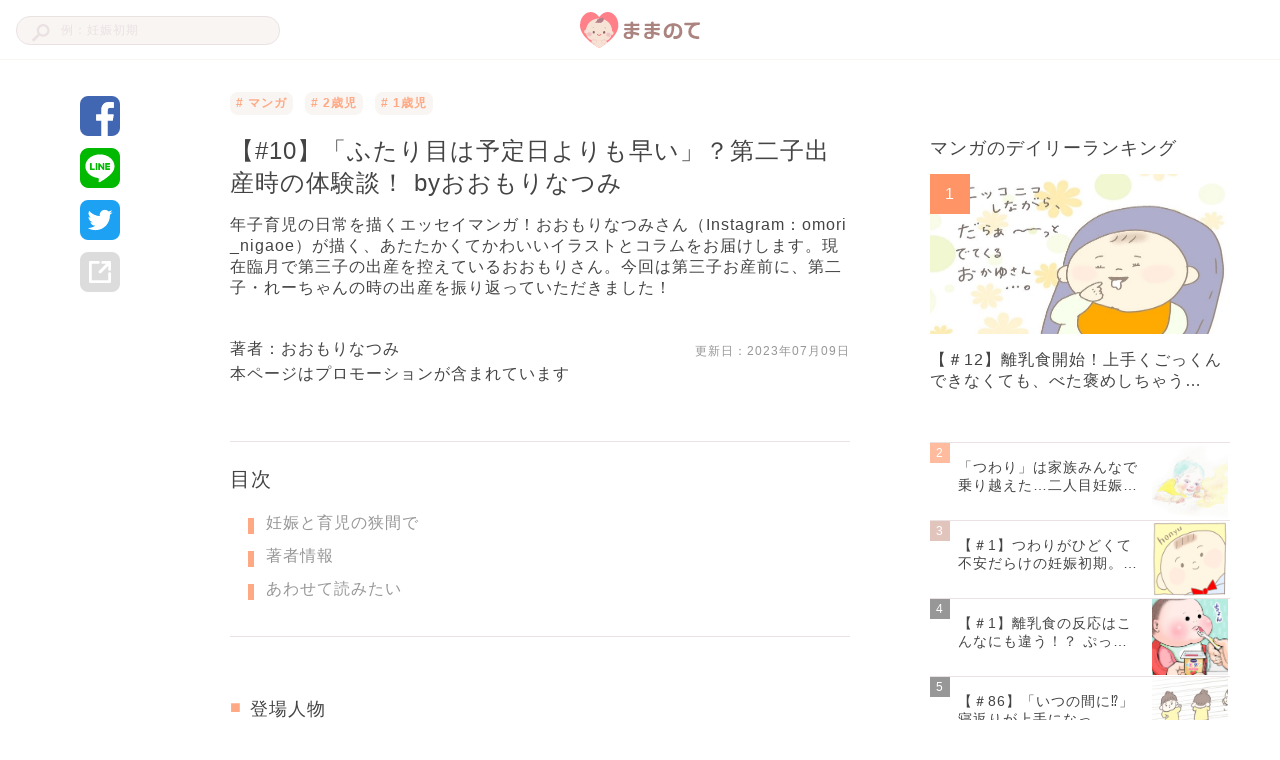

--- FILE ---
content_type: text/html; charset=utf-8
request_url: https://mamanoko.jp/articles/31669
body_size: 14357
content:
<!DOCTYPE html><html lang="ja"><head prefix="og: http://ogp.me/ns# fb: http://ogp.me/ns/fb#"><meta charset="UTF-8" http-equiv="content-type" /><meta content="width=device-width, initial-scale=1.0, user-scalable=no" name="viewport" /><meta content="IE=edge" http-equiv="X-UA-Compatible" /><meta content="telephone=no" name="format-detection" /><meta content="974087779286723" property="fb:app_id" /><meta content="#ffa984" name="theme-color" /><meta content="#ffa984" name="msapplication-TileColor" /><meta content="on" http-equiv="x-dns-prefetch-control" /><link href="//cdn.mamanoko.jp" rel="dns-prefetch" /><link href="//pagead2.googlesyndication.com" rel="dns-prefetch" /><link href="//www.google-analytics.com" rel="dns-prefetch" /><link href="//www.googletagmanager.com" rel="dns-prefetch" /><link href="//googleads.g.doubleclick.net" rel="dns-prefetch" /><link href="//cdn.ampproject.org" rel="dns-prefetch" /><link href="//www.googletagservices.com" rel="dns-prefetch" /><link href="//securepubads.g.doubleclick.net" rel="dns-prefetch" /><link href="//tpc.googlesyndication.com" rel="dns-prefetch" /><link href="//connect.facebook.net" rel="dns-prefetch" /><link href="//www.facebook.com" rel="dns-prefetch" /><link href="//cdn.mamanoko.jp" rel="preconnect" /><link href="//fonts.gstatic.com" rel="preconnect" /><title>【#10】「ふたり目は予定日よりも早い」？第二子出産時の体験談！ byおおもりなつみ | ままのて</title>
<meta name="description" content="年子育児の日常を描くエッセイマンガ！おおもりなつみさん（Instagram：omori_nigaoe）が描く、あたたかくてかわいいイラストとコラムをお届けします。現在臨月で第三子の出産を控えているおおもりさん。今回は第三子お産前に、第二子・れーちゃんの時の出産を振り返っていただきました！">
<link rel="canonical" href="https://mamanoko.jp/articles/31669">
<meta property="og:description" content="年子育児の日常を描くエッセイマンガ！おおもりなつみさん（Instagram：omori_nigaoe）が描く、あたたかくてかわいいイラストとコラムをお届けします。現在臨月で第三子の出産を控えているおおもりさん。今回は第三子お産前に、第二子・れーちゃんの時の出産を振り返っていただきました！">
<meta property="og:image" content="https://cdn.mamanoko.jp/attachments2/c189ebc8b6e73e996a54b0017622e6d1f1b80578/store/7a27d1dd7a636d2071404f332274546071b0bd20344fd599cfb4e2bbe10e/image.png">
<meta property="og:locale" content="ja_JP">
<meta property="og:site_name" content="ままのて">
<meta property="og:title" content="【#10】「ふたり目は予定日よりも早い」？第二子出産時の体験談！ byおおもりなつみ | ままのて">
<meta property="og:type" content="article">
<meta property="og:url" content="https://mamanoko.jp/articles/31669">
<meta name="twitter:card" content="summary_large_image">
<meta name="twitter:description" content="年子育児の日常を描くエッセイマンガ！おおもりなつみさん（Instagram：omori_nigaoe）が描く、あたたかくてかわいいイラストとコラムをお届けします。現在臨月で第三子の出産を控えているおおもりさん。今回は第三子お産前に、第二子・れーちゃんの時の出産を振り返っていただきました！">
<meta name="twitter:image" content="https://cdn.mamanoko.jp/attachments2/c189ebc8b6e73e996a54b0017622e6d1f1b80578/store/7a27d1dd7a636d2071404f332274546071b0bd20344fd599cfb4e2bbe10e/image.png">
<meta name="twitter:site" content="@mamanokojp">
<meta name="twitter:title" content="【#10】「ふたり目は予定日よりも早い」？第二子出産時の体験談！ byおおもりなつみ | ままのて">
<meta name="apple-mobile-web-app-title" content="ままのて"><meta name="csrf-param" content="authenticity_token" />
<meta name="csrf-token" content="oMqAOQEeEa0492VUjvuIkfeahBJ1XVVl46L5qgEC_cMeQ7CytfEMOIa1dhwFvMBgVu0g4f2r79yGQuopL3PYZA" /><link rel="stylesheet" href="https://cdn.mamanoko.jp/assets/stylesheets/application-new-f81af464f229b6446be2.css" media="all" /><link rel="icon" type="image/x-icon" href="https://cdn.mamanoko.jp/assets/images/favicon.ico" /><link rel="apple-touch-icon-precomposed" type="image/png" href="https://cdn.mamanoko.jp/assets/images/apple-touch-icon-precomposed.png" /><link rel="apple-touch-icon" type="image/png" href="https://cdn.mamanoko.jp/assets/images/apple-touch-icon-180x180.png" sizes="180x180" /><link rel="icon" type="image/png" href="https://cdn.mamanoko.jp/assets/images/android-chrome-192x192.png" sizes="192x192" /><link href="/site.webmanifest" rel="manifest" /><script>var googletag = googletag || {};
googletag.cmd = googletag.cmd || [];
(function() {
  var gads = document.createElement('script');
  gads.async = true;
  gads.type = 'text/javascript';
  var useSSL = 'https:' == document.location.protocol;
  gads.src = (useSSL ? 'https:' : 'http:') +
    '//securepubads.g.doubleclick.net/tag/js/gpt.js';
  var node = document.getElementsByTagName('script')[0];
  node.parentNode.insertBefore(gads, node);
})();</script><script>googletag.cmd.push(function() {
  googletag.defineSlot('/96377399/p_300x250_right1st', [300, 250], 'div-gpt-ad-1476457129143-0').addService(googletag.pubads());
  googletag.defineSlot('/96377399/pc_articles_right2nd_300x250', [300, 250], 'div-gpt-ad-1476457129143-1').addService(googletag.pubads());
  googletag.defineSlot('/96377399/pc_articles_middle1st_640x110', [640, 110], 'div-gpt-ad-1476457129143-2').addService(googletag.pubads());
  googletag.defineSlot('/96377399/pc_articles_middle2nd_640x110', [640, 110], 'div-gpt-ad-1476457129143-3').addService(googletag.pubads());
  googletag.defineSlot('/96377399/p_350x250_kijileft', [300, 250], 'div-gpt-ad-1476457129143-4').addService(googletag.pubads());
  googletag.defineSlot('/96377399/p_300x250_kijiright', [300, 250], 'div-gpt-ad-1476457129143-5').addService(googletag.pubads());
  googletag.pubads().collapseEmptyDivs(true);
  googletag.pubads().enableSingleRequest();
  googletag.enableServices();
});</script><script>(function(p,r,o,j,e,c,t,g){
p['_'+t]={};g=r.createElement('script');g.src='https://www.googletagmanager.com/gtm.js?id=GTM-'+t;r[o].prepend(g);
g=r.createElement('style');g.innerText='.'+e+t+'{visibility:hidden!important}';r[o].prepend(g);
r[o][j].add(e+t);setTimeout(function(){if(r[o][j].contains(e+t)){r[o][j].remove(e+t);p['_'+t]=0}},c)
})(window,document,'documentElement','classList','loading',2000,'NTJ84SBS')</script></head><body class="desktop articles_controller show_action"><header class="l-header c-header"><div class="l-header_wrapper"><form class="c-header_search_form" action="/search/articles" accept-charset="UTF-8" method="get"><input type="text" name="q" id="q" placeholder="例：妊娠初期" /><img src="[data-uri]" width="18" height="18" data-original="https://cdn.mamanoko.jp/assets/images/search.svg"></form><a class="c-header_logo" href="/"><img alt="ままのて" src="[data-uri]" width="120" height="40" data-original="https://cdn.mamanoko.jp/assets/images/mamanote-logo.svg"></a><div class="c-header_menu"></div></div></header><div class="l-content_wrapper" data-article-id="31669" data-revision-id="64958" id="article"><aside class="l-content_sidemenu-left p-articleSidemenu"><div class="c-socialButtons-vertical p-articleSocialButtons"><a target="_blank" class="c-socialButtons_button" rel="noopener" href="https://www.facebook.com/dialog/share?app_id=974087779286723&amp;display=popup&amp;href=https%3A%2F%2Fmamanoko.jp%2Farticles%2F31669&amp;redirect_uri=https%3A%2F%2Fmamanoko.jp%2F"><img alt="facebookでシェア" src="[data-uri]" width="40" height="40" data-original="https://cdn.mamanoko.jp/assets/images/social/facebook.svg"></a><a target="_blank" class="c-socialButtons_button" rel="noopener" href="https://social-plugins.line.me/lineit/share?url=https%3A%2F%2Fmamanoko.jp%2Farticles%2F31669"><img alt="LINEでシェア" src="[data-uri]" width="40" height="40" data-original="https://cdn.mamanoko.jp/assets/images/social/line.svg"></a><a target="_blank" class="c-socialButtons_button" rel="noopener" href="https://twitter.com/intent/tweet?text=%E3%80%90%2310%E3%80%91%E3%80%8C%E3%81%B5%E3%81%9F%E3%82%8A%E7%9B%AE%E3%81%AF%E4%BA%88%E5%AE%9A%E6%97%A5%E3%82%88%E3%82%8A%E3%82%82%E6%97%A9%E3%81%84%E3%80%8D%EF%BC%9F%E7%AC%AC%E4%BA%8C%E5%AD%90%E5%87%BA%E7%94%A3%E6%99%82%E3%81%AE%E4%BD%93%E9%A8%93%E8%AB%87%EF%BC%81+by%E3%81%8A%E3%81%8A%E3%82%82%E3%82%8A%E3%81%AA%E3%81%A4%E3%81%BF+%7C+%E3%81%BE%E3%81%BE%E3%81%AE%E3%81%A6&amp;url=https%3A%2F%2Fmamanoko.jp%2Farticles%2F31669&amp;hashtags=ままのて"><img alt="twitterでシェア" src="[data-uri]" width="40" height="40" data-original="https://cdn.mamanoko.jp/assets/images/social/twitter.svg"></a><a id="js-share-article" class="c-socialButtons_button" href="javascript:void(0)"><img alt="その他の方法でシェア" src="[data-uri]" width="40" height="40" data-original="https://cdn.mamanoko.jp/assets/images/social/link.svg"></a></div></aside><main class="l-content_main"><article><header class="p-articleHeader"><ul class="p-articleHeader_categories"><li class="p-articleHeader_category"><a class="u-link" href="/categories/manga"># マンガ</a></li><li class="p-articleHeader_category"><a class="u-link" href="/categories/2nd"># 2歳児</a></li><li class="p-articleHeader_category"><a class="u-link" href="/categories/1st"># 1歳児</a></li></ul><h1 class="p-articleHeader_title">【#10】「ふたり目は予定日よりも早い」？第二子出産時の体験談！ byおおもりなつみ</h1><p class="p-articleHeader_description">年子育児の日常を描くエッセイマンガ！おおもりなつみさん（Instagram：omori_nigaoe）が描く、あたたかくてかわいいイラストとコラムをお届けします。現在臨月で第三子の出産を控えているおおもりさん。今回は第三子お産前に、第二子・れーちゃんの時の出産を振り返っていただきました！</p><div class="p-articleHeader_footer"><a class="u-link p-articleHeader_author" href="/users/4a1180">著者：おおもりなつみ</a><span class="p-articleHeader_updateDate">更新日：<time datetime="2023-07-09 00:00:00 +0900">2023年07月09日</time></span></div><div class="p-articleHeader_supplement"></div><p class="p-articleHeader_promotionNotice">本ページはプロモーションが含まれています</p></header><div class="c-banner"><div id="div-gpt-ad-1476457129143-2" style="height:110px; width:640px; margin:0 auto;"><script>googletag.cmd.push(function() { googletag.display("div-gpt-ad-1476457129143-2"); });</script></div></div><section class="c-tableOfContents"><h2 class="c-tableOfContents_header">目次</h2><ol class="c-tableOfContents_list"><li class="c-tableOfContents_item"><a class="u-link-decoration" href="#3739285">妊娠と育児の狭間で</a></li><li class="c-tableOfContents_item"><a class="u-link-decoration" href="#3739313">著者情報</a></li><li class="c-tableOfContents_item"><a class="u-link-decoration" href="#3739316">あわせて読みたい</a></li></ol></section><section class="p-articleItems"><div class="c-articles_items_heading"><h3 class="c-articles_items_heading_subheading">登場人物</h3></div><div class="c-articles_items_text"><p>ママ/なつみ:とにかく面倒くさがり屋のB型<br>パパ/ゆたか:女子力高い雑学王な子煩悩がすぎるパパ<br>さっちゃん:2017年7月生まれ。お歌大好き元気で明るい気分屋さん<br>れーちゃん:2018年11月生まれ。お姉ちゃん大好きパパっ子。お姉ちゃんに冷たくされると大泣きなちょっと大袈裟さん</p></div><div class="c-articles_items_heading"><div class="c-articles_items_heading_anchor" id="3739285"></div><h2 class="c-articles_items_heading_heading">妊娠と育児の狭間で</h2></div><div class="c-articles_items_text"><p>2歳と1歳の年子姉妹を育てているアラサーママです。いよいよ出産！ちょっとした身体の変化にドキドキする毎日です。<br><br>今回はれーちゃん（第二子）出産時のエピソードをお届けします。</p></div><div class="c-articles_items_image"><img class="c-articles_items_image_image js-article-item-image" style="max-width: 620px;" src="[data-uri]" data-original="https://cdn.mamanoko.jp/attachments2/d50025c54fe05fbb87ed54cb06e60f972960df19/store/8e8aca4bbdb7ac0e9a9814b4c4e91f4ce026e164dbc02d51e3aa2fe1418b/image.png"></div><div class="c-articles_items_text"><p>れーちゃんを妊娠し、出産が近付くにつれて、「下の子を産むときに、上の子の対応はどうしたらいいんだろう？」という疑問を持つようになりました。<br><br>臨月のころから、赤ちゃん返りが始まったさっちゃん。何をするにも「ママ！ママ！」後追いも激しく、無事に下の子を産むことができるのか、全く想像できませんでした。</p></div><div class="c-articles_items_image"><img class="c-articles_items_image_image js-article-item-image" style="max-width: 620px;" src="[data-uri]" data-original="https://cdn.mamanoko.jp/attachments2/3652d702f01d3fb93457173a8062515c3a496ddb/store/eca1ac84fbf49be2d9ad3f336e5b1b83164754740414f45ab756ac0a3d6b/image.png"></div><div class="c-articles_items_text"><p>さっちゃんを出産したときは39週で前駆陣痛の後、破水があり、出産まで4時間の安産でした。<br><br>「ふたり目も同じくらいの週数かなぁ」と考えていましたが、実際は予定日を過ぎても陣痛は来ず。お腹の中の居心地がよかったのでしょうか。わたしとしては精神的にも体力的にもいっぱいだったので「早く出ておいで！」と毎日お腹の中のれーちゃんに語りかけていました。</p></div><div class="c-articles_items_text"><p>何よりも心配だったのは、陣痛や破水がさっちゃんとふたりきりのときに始まってしまうことでした。自分のことで精一杯になってしまいそうで、さっちゃんを気にかけてあげられるかわからず不安な気持ちを抱えていました。</p></div><div class="c-articles_items_image"><img class="c-articles_items_image_image js-article-item-image" style="max-width: 620px;" src="[data-uri]" data-original="https://cdn.mamanoko.jp/attachments2/20c1590edcf06677af9736dddb5d65987d12edae/store/94da7af794072816c9932a5a2c7a6a9e6c28defcf8e90a0d5c60592649f9/image.png"></div><div class="c-articles_items_text"><p>しかし、幸運なことに陣痛の始まりは、パパが家にいる夜中のことでした。腹痛で目が覚め、トイレに行くとおしるしが。それから様子をみていると陣痛の間隔が5分ほどになってきました。<br>実家の母を呼び、寝ているさっちゃんの子守をお願いしました。</p></div><div class="c-articles_items_image"><img class="c-articles_items_image_image js-article-item-image" style="max-width: 620px;" src="[data-uri]" data-original="https://cdn.mamanoko.jp/attachments2/06fb4bc3a69dea9067f9af3ae792d12bc11306e9/store/df53c5e9dfa98c76b052fc71a2cd4cb9c09eaf9ac0f0807136fe8414d7b9/image.png"></div><div class="c-articles_items_text"><p>産院に連絡すると、「家で1時間ほど様子を見てください」とのことでしたが、痛がるわたしを見て夫が「産院の駐車場に移動しておこう」と判断しました。これが英断！<br><br>産院に着くと痛みは増しており、急遽内診してもらうと子宮口が8センチも開いていたのです。「1時間後には生まれるよ！」と助産師さんに言われ、バタバタと出産準備が始まりました。</p></div><div class="c-articles_items_text"><p>さっちゃんが目を覚ましてママもパパもいなかったら不安になるんじゃないか、ますます泣いてしまうんじゃないかとヒヤヒヤしながら陣痛に耐えました。そして助産師さんの予想通り1時間後に無事出産。夜中に腹痛を感じてから3時間のスピード出産でした。</p></div><div class="c-articles_items_image"><img class="c-articles_items_image_image js-article-item-image" style="max-width: 620px;" src="[data-uri]" data-original="https://cdn.mamanoko.jp/attachments2/fdc082080243c130cf70f5dd349d256ed090bca1/store/e0fd908adae0e20fd079cf4effea9c486841e8291ebc32255f998b760577/image.png"></div><div class="c-articles_items_text"><p>実母に連絡を取ると、「その間、さっちゃん爆睡だったよ～」とのこと。わたしはさっちゃんの夜泣きが心配でたまらなかったので、お産がスムーズだったことに安堵したのを今でも覚えています。</p></div><div class="c-articles_items_text"><p>今回はどんなお産になるか、ドキドキ・ハラハラしていますが、冷静に対応したいと思います。次回の連載が、出産報告になるかも…？！</p></div><div class="c-banner-group"><!--PC_articles#show_mc-middle-left_300x250--><div class="c-banner"><ins class="adsbygoogle c-banner-adsbygoogle" data-ad-client="ca-pub-7644193812207511" data-ad-slot="7507629244" style="display:inline-block;width:300px;height:250px"></ins><script>(adsbygoogle = window.adsbygoogle || []).push({});</script></div><!--PC_articles#show_mc-middle-right_300x250--><div class="c-banner"><ins class="adsbygoogle c-banner-adsbygoogle" data-ad-client="ca-pub-7644193812207511" data-ad-slot="2348717625" style="display:inline-block;width:300px;height:250px"></ins><script>(adsbygoogle = window.adsbygoogle || []).push({});</script></div></div><div class="c-articles_items_heading"><h3 class="c-articles_items_heading_subheading">妊娠・育児に関するお役立ち情報発信中！</h3></div><div class="c-articles_items_text"><p>ままのてのTwitter・Instagramをフォローすると、最新マンガの更新情報をご確認いただけます。ぜひチェックしてみてください！</p></div><div class="c-articles_items_link"><a target="_blank" rel="noopener []" class="u-link-decoration-wrapper c-articles_items_link-image" href="https://twitter.com/mamanokojp"><div class="c-articles_items_link_content"><div class="c-articles_items_link_title">ままのて（@mamanokojp）・Twitter</div><span class="c-articles_items_link_url"><img src="[data-uri]" data-original="https://cdn.mamanoko.jp/assets/images/articles/items/link-icon.svg">https://twitter.com/mamanokojp</span></div><img class="c-articles_items_link_image" style="width: 100px; height: 100px; object-fit: cover;" src="[data-uri]" data-original="https://cdn.mamanoko.jp/attachments2/c8354db33a3f89ebcd0666270fd9151ed527603d/store/be69a5c3ebfa5566054c7b3d2340921a4ce9dbdb2d114c546e59ff7c9bbd/image.png"></a></div><div class="c-articles_items_link"><a target="_blank" rel="noopener []" class="u-link-decoration-wrapper c-articles_items_link-image" href="https://www.instagram.com/mamanote_official/"><div class="c-articles_items_link_content"><div class="c-articles_items_link_title">ままのて~妊娠育児メディア~ (@mamanote_official) • 3,147 Instagram p…</div><span class="c-articles_items_link_url"><img src="[data-uri]" data-original="https://cdn.mamanoko.jp/assets/images/articles/items/link-icon.svg">https://www.instagram.com/mamanote_official/</span></div><img class="c-articles_items_link_image" style="width: 100px; height: 100px; object-fit: cover;" src="[data-uri]" data-original="https://cdn.mamanoko.jp/attachments2/e9de9b421de4868aca6d8b2e5ce5a40f7b7d9550/store/46745d70ffb2ae301a2027aa04bf93a23be9c881ebd230ffc596f4793d2e/image.png"></a></div><div class="c-articles_items_heading"><h3 class="c-articles_items_heading_subheading">過去のエピソード</h3></div><div class="c-articles_items_article_link"><a target="_blank" class="u-link-wrapper c-articles_items_article_link-image" href="/articles/31656"><div class="c-articles_items_article_link_content"><div class="c-articles_items_article_link_title">【#9】出産が近づくにつれて不安になる…年子姉妹ママの育児事情 byおおもりなつみ</div><span class="c-articles_items_article_link_link_url"><img src="[data-uri]" data-original="https://cdn.mamanoko.jp/assets/images/articles/items/article-link-icon.svg">https://mamanoko.jp/articles/31656</span></div><img class="c-articles_items_article_link_image" style="width: 100px; height: 100px; object-fit: cover;" src="[data-uri]" data-original="https://cdn.mamanoko.jp/attachments2/ddee48a2f58543a988b9168f935a127a1414b724/store/1ec7c9f0d398c1438e1009e71435e87f37e425bba177723913213a1f640e/image.png"></a></div><div class="c-articles_items_article_link"><a target="_blank" class="u-link-wrapper c-articles_items_article_link-image" href="/articles/31640"><div class="c-articles_items_article_link_content"><div class="c-articles_items_article_link_title">【#8】家族で過ごしたひな祭り！日本の伝統に触れた年子姉妹 byおおもりなつみ</div><span class="c-articles_items_article_link_link_url"><img src="[data-uri]" data-original="https://cdn.mamanoko.jp/assets/images/articles/items/article-link-icon.svg">https://mamanoko.jp/articles/31640</span></div><img class="c-articles_items_article_link_image" style="width: 100px; height: 100px; object-fit: cover;" src="[data-uri]" data-original="https://cdn.mamanoko.jp/attachments2/1f230a6a3b3fa7e661067330452b1a846ede8cea/store/8e9f6f28cf9187b6e409bcb50295ee24e1b8dd2bc85c707947ae8278050f/image.png"></a></div><div class="c-articles_items_article_link"><a target="_blank" class="u-link-wrapper c-articles_items_article_link-image" href="/articles/31629"><div class="c-articles_items_article_link_content"><div class="c-articles_items_article_link_title">【#7】「ひとりでできるもん！」ぐんぐん成長していく1歳の妹に驚かされっぱなしの毎日 byおおもりなつみ</div><span class="c-articles_items_article_link_link_url"><img src="[data-uri]" data-original="https://cdn.mamanoko.jp/assets/images/articles/items/article-link-icon.svg">https://mamanoko.jp/articles/31629</span></div><img class="c-articles_items_article_link_image" style="width: 100px; height: 100px; object-fit: cover;" src="[data-uri]" data-original="https://cdn.mamanoko.jp/attachments2/44dbbc19af3527a4babb710130756a1044120263/store/fa55eddba2739c800bbe22771c9402cc6ea5f1a105f260078541a9fd65c8/image.png"></a></div><div class="c-articles_items_article_link"><a target="_blank" class="u-link-wrapper c-articles_items_article_link-image" href="/articles/31612"><div class="c-articles_items_article_link_content"><div class="c-articles_items_article_link_title">【#6】今日もみんなパパが大好き！子煩悩パパと年子姉妹の日常 byおおもりなつみ</div><span class="c-articles_items_article_link_link_url"><img src="[data-uri]" data-original="https://cdn.mamanoko.jp/assets/images/articles/items/article-link-icon.svg">https://mamanoko.jp/articles/31612</span></div><img class="c-articles_items_article_link_image" style="width: 100px; height: 100px; object-fit: cover;" src="[data-uri]" data-original="https://cdn.mamanoko.jp/attachments2/d87418bb7097441aacf42de586365adf7ded7e9c/store/cedba48380f96537f2960a67b87deb52e2958c48d1590e0cc2722db3f2f3/image.png"></a></div><div class="c-articles_items_article_link"><a target="_blank" class="u-link-wrapper c-articles_items_article_link-image" href="/articles/31599"><div class="c-articles_items_article_link_content"><div class="c-articles_items_article_link_title">【#5】年子育児は魅力満載？！おすすめポイント4つをご紹介 byおおもりなつみ</div><span class="c-articles_items_article_link_link_url"><img src="[data-uri]" data-original="https://cdn.mamanoko.jp/assets/images/articles/items/article-link-icon.svg">https://mamanoko.jp/articles/31599</span></div><img class="c-articles_items_article_link_image" style="width: 100px; height: 100px; object-fit: cover;" src="[data-uri]" data-original="https://cdn.mamanoko.jp/attachments2/d362df1346796e194ec2e042c946640b24a9b6e0/store/f509ae398c5ab03a790c1ac90f6ab997b781645d38bf6dc6f9f4fe12a0ff/image.png"></a></div><div class="c-articles_items_article_link"><a target="_blank" class="u-link-wrapper c-articles_items_article_link-image" href="/articles/31588"><div class="c-articles_items_article_link_content"><div class="c-articles_items_article_link_title">【#4】新年早々、姉妹揃ってインフルエンザに！年子ママの奮闘記 byおおもりなつみ</div><span class="c-articles_items_article_link_link_url"><img src="[data-uri]" data-original="https://cdn.mamanoko.jp/assets/images/articles/items/article-link-icon.svg">https://mamanoko.jp/articles/31588</span></div><img class="c-articles_items_article_link_image" style="width: 100px; height: 100px; object-fit: cover;" src="[data-uri]" data-original="https://cdn.mamanoko.jp/attachments2/a3dbae0af5999c947493c9e633417947c265cc5c/store/54bede17f1c77d4eb2000dcee7a0ad0458a4812b1e2df9ce62d448cec47f/image.png"></a></div><div class="c-articles_items_link"><a class="c-button c-button-primary c-button-full c-articles_items_link-button" target="_blank" rel="noopener []" href="https://mamanoko.jp/users/4a1180">おおもりなつみさんの作品一覧</a></div><div class="c-articles_items_heading"><div class="c-articles_items_heading_anchor" id="3739313"></div><h2 class="c-articles_items_heading_heading">著者情報</h2></div><div class="c-articles_items_link"><a target="_blank" rel="noopener []" class="u-link-decoration-wrapper c-articles_items_link-image" href="https://www.instagram.com/omori_nigaoe/"><div class="c-articles_items_link_content"><div class="c-articles_items_link_title">Atelier iU  //おおもり なつみ (@omori_nigaoe) on Instagram</div><span class="c-articles_items_link_url"><img src="[data-uri]" data-original="https://cdn.mamanoko.jp/assets/images/articles/items/link-icon.svg">https://www.instagram.com/omori_nigaoe/</span></div><img class="c-articles_items_link_image" style="width: 100px; height: 100px; object-fit: cover;" src="[data-uri]" data-original="https://cdn.mamanoko.jp/attachments2/29122f6c64a9afcebe2b542406b005c8fa238433/store/d703a2c9d1fdb050ad6eda4004645653cdff4f1751e12e145334494ddd07/image.png"></a></div><div class="c-articles_items_link"><a target="_blank" rel="noopener []" class="u-link-decoration-wrapper c-articles_items_link-image" href="https://www.instagram.com/kosodate.mama/"><div class="c-articles_items_link_content"><div class="c-articles_items_link_title">おおもり なつみ (@kosodate.mama) • Instagram photos and videos</div><span class="c-articles_items_link_url"><img src="[data-uri]" data-original="https://cdn.mamanoko.jp/assets/images/articles/items/link-icon.svg">https://www.instagram.com/kosodate.mama/</span></div><img class="c-articles_items_link_image" style="width: 100px; height: 100px; object-fit: cover;" src="[data-uri]" data-original="https://cdn.mamanoko.jp/attachments2/60c2961b7c1ac74ccfb6c00aea9dd3dc7f1edd98/store/3b6ef0c02b2166eda982846aaa007250720eeac71369293e2463ef20657a/image.png"></a></div><div class="c-banner-group"><!--PC_articles#show_mc-middle-left_300x250--><div class="c-banner"><ins class="adsbygoogle c-banner-adsbygoogle" data-ad-client="ca-pub-7644193812207511" data-ad-slot="7507629244" style="display:inline-block;width:300px;height:250px"></ins><script>(adsbygoogle = window.adsbygoogle || []).push({});</script></div><!--PC_articles#show_mc-middle-right_300x250--><div class="c-banner"><ins class="adsbygoogle c-banner-adsbygoogle" data-ad-client="ca-pub-7644193812207511" data-ad-slot="2348717625" style="display:inline-block;width:300px;height:250px"></ins><script>(adsbygoogle = window.adsbygoogle || []).push({});</script></div></div><div class="c-articles_items_heading"><div class="c-articles_items_heading_anchor" id="3739316"></div><h2 class="c-articles_items_heading_heading">あわせて読みたい</h2></div><div class="c-articles_items_article_link"><a target="_blank" class="u-link-wrapper c-articles_items_article_link-image" href="/articles/30916"><div class="c-articles_items_article_link_content"><div class="c-articles_items_article_link_title">【＃8】第二子妊娠時のつわりは、ココがつらいよ…！ by にくきゅうぷにお</div><span class="c-articles_items_article_link_link_url"><img src="[data-uri]" data-original="https://cdn.mamanoko.jp/assets/images/articles/items/article-link-icon.svg">https://mamanoko.jp/articles/30916</span></div><img class="c-articles_items_article_link_image" style="width: 100px; height: 100px; object-fit: cover;" src="[data-uri]" data-original="https://cdn.mamanoko.jp/attachments2/93b3b31d68b357d153bb5d2c0586f46a0fd40438/store/5741b4a659fa3b4b0dbc610599f41f231ba4acd813814ea7997df88a6e0f/image.png"></a></div><div class="c-articles_items_article_link"><a target="_blank" class="u-link-wrapper c-articles_items_article_link-image" href="/articles/31659"><div class="c-articles_items_article_link_content"><div class="c-articles_items_article_link_title">【＃59】我が家に舞い降りてくれた「二人目」の命！夫婦の夢に一歩近づいて… by つぶみ</div><span class="c-articles_items_article_link_link_url"><img src="[data-uri]" data-original="https://cdn.mamanoko.jp/assets/images/articles/items/article-link-icon.svg">https://mamanoko.jp/articles/31659</span></div><img class="c-articles_items_article_link_image" style="width: 100px; height: 100px; object-fit: cover;" src="[data-uri]" data-original="https://cdn.mamanoko.jp/attachments2/1f5279bf9a329c5d29fd34e3ceb4d3a91b0c330c/store/410257997abf1438d77fa55afb1804e5ce66157def379c0a98b0540f7bd4/image.png"></a></div><div class="c-articles_items_article_link"><a target="_blank" class="u-link-wrapper c-articles_items_article_link-image" href="/articles/31531"><div class="c-articles_items_article_link_content"><div class="c-articles_items_article_link_title">早めに生まれてきた我が子…一生に一度のかけがえのない瞬間by yukko 【#忘れたくない瞬間vol.6】</div><span class="c-articles_items_article_link_link_url"><img src="[data-uri]" data-original="https://cdn.mamanoko.jp/assets/images/articles/items/article-link-icon.svg">https://mamanoko.jp/articles/31531</span></div><img class="c-articles_items_article_link_image" style="width: 100px; height: 100px; object-fit: cover;" src="[data-uri]" data-original="https://cdn.mamanoko.jp/attachments2/6750b2618541d54e4c94a3967dae91ff649ba8da/store/37a7a7cf42fa0825d8ef5db0f44c070591eda459175122e850be67a08803/image.png"></a></div><div class="c-articles_items_article_link"><a target="_blank" class="u-link-wrapper c-articles_items_article_link-image" href="/articles/31369"><div class="c-articles_items_article_link_content"><div class="c-articles_items_article_link_title">【＃17】『10代の自分への手紙』今だから伝えられること  by オキエイコ</div><span class="c-articles_items_article_link_link_url"><img src="[data-uri]" data-original="https://cdn.mamanoko.jp/assets/images/articles/items/article-link-icon.svg">https://mamanoko.jp/articles/31369</span></div><img class="c-articles_items_article_link_image" style="width: 100px; height: 100px; object-fit: cover;" src="[data-uri]" data-original="https://cdn.mamanoko.jp/attachments2/e4530ba5602724a666b4b25e5edeef8322b478bd/store/5e97f74672932bfaa672a28fe8cbe71cd36453309242cf4540935cbe0ca4/image.png"></a></div><div class="c-articles_items_article_link"><a target="_blank" class="u-link-wrapper c-articles_items_article_link-image" href="/articles/31664"><div class="c-articles_items_article_link_content"><div class="c-articles_items_article_link_title">【#10】ワーママの一日スケジュールをご紹介！今日も朝からバタバタ！ byおかめ</div><span class="c-articles_items_article_link_link_url"><img src="[data-uri]" data-original="https://cdn.mamanoko.jp/assets/images/articles/items/article-link-icon.svg">https://mamanoko.jp/articles/31664</span></div><img class="c-articles_items_article_link_image" style="width: 100px; height: 100px; object-fit: cover;" src="[data-uri]" data-original="https://cdn.mamanoko.jp/attachments2/b6e596a9fce57d89c61a4e1660eb2ae9489dd2c1/store/46ead49ce8790b981880b1ec58626aea92aa930919dda607421b65a62d48/image.png"></a></div></section><div class="c-banner"><div id="div-gpt-ad-1476457129143-3" style="height:110px; width:640px; margin:0 auto;"><script>googletag.cmd.push(function() { googletag.display("div-gpt-ad-1476457129143-3"); });</script></div></div><footer class="p-articleFooter"><ol class="c-breadcrumbs" itemscope="itemscope" itemtype="https://schema.org/BreadcrumbList"><li itemprop="itemListElement" itemscope="itemscope" itemtype="https://schema.org/ListItem"><a itemprop="item" href="/"><span itemprop="name">ホーム</span></a><meta itemprop="position" content="1" /></li><li itemprop="itemListElement" itemscope="itemscope" itemtype="https://schema.org/ListItem"><a itemprop="item" href="/categories/lifestyle"><span itemprop="name">ライフスタイル</span></a><meta itemprop="position" content="2" /></li><li itemprop="itemListElement" itemscope="itemscope" itemtype="https://schema.org/ListItem"><a itemprop="item" href="/categories/manga"><span itemprop="name">マンガ</span></a><meta itemprop="position" content="3" /></li><li class="current" itemprop="itemListElement" itemscope="itemscope" itemtype="https://schema.org/ListItem"><a itemprop="item" href="/articles/31669"><span itemprop="name">【#10】「ふたり目は予定日よりも早い」？第二子出産時の体験談！ byおおもりなつみ</span></a><meta itemprop="position" content="4" /></li></ol></footer></article><div class="c-banner-group"><div class="c-banner"><div id="div-gpt-ad-1476457129143-4" style="height:250px; width:300px; margin:0 auto;"><script>googletag.cmd.push(function() { googletag.display("div-gpt-ad-1476457129143-4"); });</script></div></div><div class="c-banner"><div id="div-gpt-ad-1476457129143-5" style="height:250px; width:300px; margin:0 auto;"><script>googletag.cmd.push(function() { googletag.display("div-gpt-ad-1476457129143-5"); });</script></div></div></div></main><aside class="l-content_sidemenu-right p-articleSidemenu"><div class="p-articleSidemenu_banner-top"><div class="c-banner"><div id="div-gpt-ad-1476457129143-0" style="height:250px; width:300px; margin:0 auto;"><script>googletag.cmd.push(function() { googletag.display("div-gpt-ad-1476457129143-0"); });</script></div></div></div><section class="c-articleRanking"><h2 class="c-articleRanking_heading" id="js-infinite-scroll-target"><a class="u-link" href="/categories/manga">マンガのデイリーランキング</a></h2><ol class="c-articleRanking_list"><li class="c-articleRanking_article c-articleRanking_article-first"><a class="u-link-wrapper" href="/articles/30889"><div class="c-articleRanking_article-first_image"><img src="[data-uri]" data-original="https://cdn.mamanoko.jp/attachments2/276edd91923f60361b6096547c16ebcd9693bc9e/store/555138adf0f40503b1d24dc4cf32c68fc50cba2e5de5ff4ab15504dae774/image.png"><span class="c-articleRanking_article_rank"></span></div><div class="c-articleRanking_article-first_info"><p class="c-articleRanking_article-first_title">【＃12】離乳食開始！上手くごっくんできなくても、べた褒めしちゃう…</p></div></a></li><li class="c-articleRanking_article"><a class="u-link-wrapper" href="/articles/31855"><div class="c-articleRanking_article_info"><p class="c-articleRanking_article_title">「つわり」は家族みんなで乗り越えた…二人目妊娠…</p><span class="c-articleRanking_article_rank"></span></div><img style="width: 76px; height: 76px; object-fit: cover;" src="[data-uri]" data-original="https://cdn.mamanoko.jp/attachments2/a93082dccb3a599dcb4d8991bbfcc817efe51ca9/store/0f15c519eba9ef17955251256a320dc5e95e9fb027afac70b9726f0a59ed/image.png"></a></li><li class="c-articleRanking_article"><a class="u-link-wrapper" href="/articles/30718"><div class="c-articleRanking_article_info"><p class="c-articleRanking_article_title">【＃1】つわりがひどくて不安だらけの妊娠初期。…</p><span class="c-articleRanking_article_rank"></span></div><img style="width: 76px; height: 76px; object-fit: cover;" src="[data-uri]" data-original="https://cdn.mamanoko.jp/attachments2/304d49f9bf358845752b4d86e52a9e477e70e850/store/19345a7a2c20bad8b9e8b5fe78f0f4170faceb9aa3a07786785546796050/image.png"></a></li><li class="c-articleRanking_article"><a class="u-link-wrapper" href="/articles/30689"><div class="c-articleRanking_article_info"><p class="c-articleRanking_article_title">【＃1】離乳食の反応はこんなにも違う！？ ぷっ…</p><span class="c-articleRanking_article_rank"></span></div><img style="width: 76px; height: 76px; object-fit: cover;" src="[data-uri]" data-original="https://cdn.mamanoko.jp/attachments2/8edc5db74900907deeeb7e49a7c786594914bf42/store/2cb94e02a783b886820d5b5ed080b66cbcbf4d9d864d0708a5b772364af1/image.png"></a></li><li class="c-articleRanking_article"><a class="u-link-wrapper" href="/articles/31904"><div class="c-articleRanking_article_info"><p class="c-articleRanking_article_title">【＃86】「いつの間に⁉︎」寝返りが上手になっ…</p><span class="c-articleRanking_article_rank"></span></div><img style="width: 76px; height: 76px; object-fit: cover;" src="[data-uri]" data-original="https://cdn.mamanoko.jp/attachments2/f2cf8650dd53f7dc140246eaf6be782d438dcbb5/store/279b4c161c53b378ce5790434e11012a2a7da2f8c9b89b382e870f5682eb/image.png"></a></li><li class="c-articleRanking_article"><a class="u-link-wrapper" href="/articles/32435"><div class="c-articleRanking_article_info"><p class="c-articleRanking_article_title">【#63】日本との違いにびっくり！驚きの中国の…</p><span class="c-articleRanking_article_rank"></span></div><img style="width: 76px; height: 76px; object-fit: cover;" src="[data-uri]" data-original="https://cdn.mamanoko.jp/attachments2/fe1fe1f217ca6dce0cf146fc13e0a2c20f1147eb/store/e4fe0a9bcf7c3daf4b281c7643cb2f28cc4571c6c536e73bd7a381216015/image.png"></a></li><li class="c-articleRanking_article"><a class="u-link-wrapper" href="/articles/32106"><div class="c-articleRanking_article_info"><p class="c-articleRanking_article_title">【＃60】生後9ヶ月の新技「肩ハムハム」！ママ…</p><span class="c-articleRanking_article_rank"></span></div><img style="width: 76px; height: 76px; object-fit: cover;" src="[data-uri]" data-original="https://cdn.mamanoko.jp/attachments2/51eb8f77aa4c7c803cdd0699137b40bea5076bf7/store/2f698d4077d420e1f748383424cc73636fd11d6930e59b834409960a7021/image.png"></a></li><li class="c-articleRanking_article"><a class="u-link-wrapper" href="/articles/31713"><div class="c-articleRanking_article_info"><p class="c-articleRanking_article_title">【＃68】二人目妊娠9ヶ月！出産準備品を大公開…</p><span class="c-articleRanking_article_rank"></span></div><img style="width: 76px; height: 76px; object-fit: cover;" src="[data-uri]" data-original="https://cdn.mamanoko.jp/attachments2/6f2d6be2d6b8fb10818b8b413160039658f462a1/store/c0247779b7026a68998c27b5f8016c6515a82741a4a7e202b38916b34de4/image.png"></a></li><li class="c-articleRanking_article"><a class="u-link-wrapper" href="/articles/30763"><div class="c-articleRanking_article_info"><p class="c-articleRanking_article_title">【＃3】離乳食を始めた‟ぷにおくん”。おむつ替…</p><span class="c-articleRanking_article_rank"></span></div><img style="width: 76px; height: 76px; object-fit: cover;" src="[data-uri]" data-original="https://cdn.mamanoko.jp/attachments2/252c82936da8d908e66e3b5fa2a6416794babad7/store/70c322421ce0a1100ac7902e30c07045a95a3ebfc680ae2378e896d30505/image.png"></a></li><li class="c-articleRanking_article"><a class="u-link-wrapper" href="/articles/32485"><div class="c-articleRanking_article_info"><p class="c-articleRanking_article_title">【＃98】なぜか貫禄がすごい！赤ちゃんの指しゃ…</p><span class="c-articleRanking_article_rank"></span></div><img style="width: 76px; height: 76px; object-fit: cover;" src="[data-uri]" data-original="https://cdn.mamanoko.jp/attachments2/2d931f0424b8da0b9dc7620fa8b9aa8ab59e5037/store/b496f6689972f8d6545f04ba6247536e6d6e1901f511566a12b377137378/image.png"></a></li></ol></section><section class="c-recommendedArticle"><div class="c-recommendedArticle_heading_wrapper"><h2 class="c-recommendedArticle_heading">おすすめ記事</h2><span class="c-recommendedArticle_heading_pr">PR</span></div><ul class="c-articleList"><li class="c-articleList_article"><a class="u-link-wrapper" onClick="if (window.gtag) { window.gtag(&#39;event&#39;, &#39;RecommendedArticle_Click&#39;, {
        article_id: 30989,
        source: location.href
      });}" href="/articles/30989"><div class="c-articleList_article_info"><p class="c-articleList_article_title">【New】ままのてアプリにパパモード誕生！夫婦で使…</p></div><img alt="【New】ままのてアプリにパパモード誕生！夫婦で使える！" style="width: 76px; height: 76px; object-fit: cover;" src="[data-uri]" data-original="https://cdn.mamanoko.jp/attachments2/70c6d9bfb179b35d38743902cc9e31715cbcff07/store/c6da9c4ffdac76c4f4c8bf93a133cfccd27028743574b2c03a9c69275a6c/image.png"></a></li><li class="c-articleList_article"><a class="u-link-wrapper" onClick="if (window.gtag) { window.gtag(&#39;event&#39;, &#39;RecommendedArticle_Click&#39;, {
        article_id: 31378,
        source: location.href
      });}" href="/articles/31378"><div class="c-articleList_article_info"><p class="c-articleList_article_title">【3,000円のクーポンつき】 ママに人気の生協！…</p><span class="c-articleList_article_credit">PR</span></div><img alt="【3,000円のクーポンつき】 ママに人気の生協！その秘密を公開！" style="width: 76px; height: 76px; object-fit: cover;" src="[data-uri]" data-original="https://cdn.mamanoko.jp/attachments2/ae32a9d377f4dea9a804d89653b92199cd8ec96c/store/7f20adb81f089a113b2e01f6531be461a84a522237d5ad71f974ca31a968/image.png"></a></li><li class="c-articleList_article"><a class="u-link-wrapper" onClick="if (window.gtag) { window.gtag(&#39;event&#39;, &#39;RecommendedArticle_Click&#39;, {
        article_id: 30892,
        source: location.href
      });}" href="/articles/30892"><div class="c-articleList_article_info"><p class="c-articleList_article_title">【応募対象地域あり】ままのて限定カラーの歯固め無料…</p><span class="c-articleList_article_credit">PR</span></div><img alt="【応募対象地域あり】ままのて限定カラーの歯固め無料ゲット！アンケートに答えて子育てグッズをもらおう" style="width: 76px; height: 76px; object-fit: cover;" src="[data-uri]" data-original="https://cdn.mamanoko.jp/attachments2/96eff32e77be7a60408bc73b48435837272f0ae8/store/3fd986731a1e59ada18804bac7faeb606ed4aa8d6638064c36f7c60831d5/image.png"></a></li></ul></section><div class="p-articleSidemenu_bannerAd"><!--PC_articles#show_sc2-bottom_300x600--><div class="c-banner"><ins class="adsbygoogle c-banner-adsbygoogle" data-ad-client="ca-pub-7644193812207511" data-ad-slot="7951316526" style="display:inline-block;width:300px;height:600px"></ins><script>(adsbygoogle = window.adsbygoogle || []).push({});</script></div></div><div class="p-articleSidemenu_bannerLink"><div class="p-articleBannerLink"><a target="_blank" rel="noopener" href="https://www.mhlw.go.jp/"><img alt="厚生労働省" src="[data-uri]" data-original="https://cdn.mamanoko.jp/assets/images/banners/mhlw_go_jp.png"></a></div><div class="p-articleBannerLink"><a target="_blank" rel="noopener" href="http://www.mext.go.jp/"><img alt="文部科学省" src="[data-uri]" data-original="https://cdn.mamanoko.jp/assets/images/banners/mext_go_jp.png"></a></div><div class="p-articleBannerLink"><a target="_blank" rel="noopener" href="http://sukoyaka21.jp/"><img alt="健やか親子21" src="[data-uri]" data-original="https://cdn.mamanoko.jp/assets/images/banners/sukoyaka_21.png"></a></div><div class="p-articleBannerLink"><a target="_blank" rel="noopener" href="http://www.fukushihoken.metro.tokyo.jp/osekkai/"><img alt="東京OSEKKAI化計画" src="[data-uri]" data-original="https://cdn.mamanoko.jp/assets/images/banners/tokyo_osekkai.png"></a></div></div></aside></div><aside class="p-articleSubContent"><section class="c-relatedArticle"><h2 class="c-relatedArticle_heading">こちらもおすすめ</h2><ul class="c-relatedArticle_list"><li class="c-relatedArticle_article"><a class="u-link-wrapper c-relatedArticle_article_link" href="/articles/31638"><div class="c-relatedArticle_article_image"><img alt="【＃60】 みかんを食べたい息子に…「ちょっと待って！」by chiiko（ぐっちゃんママ）" style="width: 300px; height: 142px; object-fit: cover;" src="[data-uri]" data-original="https://cdn.mamanoko.jp/attachments2/1e4ab0b136f248e3f9351b8cd3b5a9a0a2ecb64d/store/6ac13d53f438a17cbfdd35411437c41e10510c04136bacce2f7cff44929b/image.png"></div><div class="c-relatedArticle_article_info"><p class="c-relatedArticle_article_title">【＃60】 みかんを食べたい息子に…「ちょっと待って！」by …</p></div></a></li><li class="c-relatedArticle_article"><a class="u-link-wrapper c-relatedArticle_article_link" href="/articles/31795"><div class="c-relatedArticle_article_image"><img alt="【＃18】食いしん坊の赤ちゃんは待ったなし！？離乳食が欲しいアピールとは！ by にくきゅうぷにお" style="width: 300px; height: 142px; object-fit: cover;" src="[data-uri]" data-original="https://cdn.mamanoko.jp/attachments2/85cdb066f7e18d76e2a19c5dc3691a19fdcf7e8d/store/b6164f2bbab83979b464503b408aa2cf4ebb63ee48ec477e098ee27edb5f/image.png"></div><div class="c-relatedArticle_article_info"><p class="c-relatedArticle_article_title">【＃18】食いしん坊の赤ちゃんは待ったなし！？離乳食が欲しいア…</p></div></a></li><li class="c-relatedArticle_article"><a class="u-link-wrapper c-relatedArticle_article_link" href="/articles/30979"><div class="c-relatedArticle_article_image"><img alt="【＃20】なかなか歩かない息子をみて気づいたこととは・・・？byつぶみ" style="width: 300px; height: 142px; object-fit: cover;" src="[data-uri]" data-original="https://cdn.mamanoko.jp/attachments2/71c49b0bf24565043a27ec11247fe3af73dafe9a/store/7620834a02b39e54c2f1d9503cb6696394cd412c80dfce5064e6b4e8661b/image.png"></div><div class="c-relatedArticle_article_info"><p class="c-relatedArticle_article_title">【＃20】なかなか歩かない息子をみて気づいたこととは・・・？b…</p></div></a></li><li class="c-relatedArticle_article"><a class="u-link-wrapper c-relatedArticle_article_link" href="/articles/31640"><div class="c-relatedArticle_article_image"><img alt="【#8】家族で過ごしたひな祭り！日本の伝統に触れた年子姉妹 byおおもりなつみ" style="width: 300px; height: 142px; object-fit: cover;" src="[data-uri]" data-original="https://cdn.mamanoko.jp/attachments2/1f230a6a3b3fa7e661067330452b1a846ede8cea/store/8e9f6f28cf9187b6e409bcb50295ee24e1b8dd2bc85c707947ae8278050f/image.png"></div><div class="c-relatedArticle_article_info"><p class="c-relatedArticle_article_title">【#8】家族で過ごしたひな祭り！日本の伝統に触れた年子姉妹 b…</p></div></a></li><li class="c-relatedArticle_article"><a class="u-link-wrapper c-relatedArticle_article_link" href="/articles/26845"><div class="c-relatedArticle_article_image"><img alt="突発性発疹の保育園登園基準とは？家での過ごし方と注意点" style="width: 300px; height: 142px; object-fit: cover;" src="[data-uri]" data-original="https://cdn.mamanoko.jp/attachments2/09c8df8c36110a9a96acd63d48e138ef28bb470d/store/ead892f29762432152b8245f42788c836afd4a326425f279fe086b4148b6/image.png"></div><div class="c-relatedArticle_article_info"><p class="c-relatedArticle_article_title">突発性発疹の保育園登園基準とは？家での過ごし方と注意点</p></div></a></li><li class="c-relatedArticle_article"><a class="u-link-wrapper c-relatedArticle_article_link" href="/articles/31870"><div class="c-relatedArticle_article_image"><img alt="プチ起業でママにおすすめの業種は？起業に向いているのはどんな人？起業家向けセミナーやコンサルティングを行う支援機関を紹介" style="width: 300px; height: 142px; object-fit: cover;" src="[data-uri]" data-original="https://cdn.mamanoko.jp/attachments2/b5e266468186965b44ca21f2db58ad730a622d0d/store/d6dc76b2671c7f6949bedabf53a1b4e4190899417b33261396f31848dbde/image.png"></div><div class="c-relatedArticle_article_info"><p class="c-relatedArticle_article_title">プチ起業でママにおすすめの業種は？起業に向いているのはどんな人…</p></div></a></li></ul></section><section class="c-categories"><h2 class="c-categories_heading">ライフスタイルのカテゴリー</h2><ul class="c-categories_list"><li class="c-categories_category"><a class="u-link-decoration" href="/categories/work">仕事</a></li><li class="c-categories_category"><a class="u-link-decoration" href="/categories/insurance">保険</a></li><li class="c-categories_category"><a class="u-link-decoration" href="/categories/housework">家事</a></li><li class="c-categories_category"><a class="u-link-decoration" href="/categories/gift">ギフト</a></li><li class="c-categories_category"><a class="u-link-decoration" href="/categories/fashion">ファッション・アパレル</a></li><li class="c-categories_category"><a class="u-link-decoration" href="/categories/health">健康</a></li><li class="c-categories_category"><a class="u-link-decoration" href="/categories/beauty">美容</a></li><li class="c-categories_category"><a class="u-link-decoration" href="/categories/living">暮らし</a></li><li class="c-categories_category"><a class="u-link-decoration" href="/categories/seasonal_events">季節のイベント</a></li><li class="c-categories_category"><a class="u-link-decoration" href="/categories/relationship">夫婦・家族・人間関係</a></li><li class="c-categories_category"><a class="u-link-decoration" href="/categories/manga">マンガ</a></li><li class="c-categories_category"><a class="u-link-decoration" href="/categories/journey">おでかけ</a></li></ul></section></aside><footer class="l-footer c-footer"><div class="c-footer_contents"><section><h3 class="c-footer_heading">記事カテゴリ一覧</h3><ul class="c-footer_links"><li><a class="u-link-decoration" href="/categories/fertility_treatments">妊活・不妊</a></li><li><a class="u-link-decoration" href="/categories/pregnancy">妊娠・出産</a></li><li><a class="u-link-decoration" href="/categories/childcare">子育て・育児</a></li><li><a class="u-link-decoration" href="/categories/lifestyle">ライフスタイル</a></li></ul></section><section><h3 class="c-footer_heading">ままのてについて</h3><ul class="c-footer_links"><li><a class="u-link-decoration" href="/articles/latest">新着記事</a></li><li><a class="u-link-decoration" href="/users/writers">ライター一覧</a></li><li><a class="u-link-decoration" href="/advisers">監修医師・専門家</a></li><li><a class="u-link-decoration" href="/product_advisers">商品アドバイザー</a></li><li><a class="u-link-decoration" href="/pages/about">ままのてとは</a></li><li><a class="u-link-decoration" href="/pages/terms">利用規約・免責事項</a></li><li><a class="u-link-decoration" href="/pages/privacy">プライバシーポリシー</a></li><li><a class="u-link-decoration" href="/pages/privacy_treatment">個人情報の取扱について</a></li><li><a class="u-link-decoration" href="/pages/web_question">よくある質問</a></li></ul></section><section><h3 class="c-footer_heading">企業情報</h3><ul class="c-footer_links"><li><a target="_blank" class="u-link-decoration" rel="noopener" href="http://clueit.co.jp/">運営会社</a></li><li><a target="_blank" class="u-link-decoration" rel="noopener" href="https://www.wantedly.com/companies/clueit">採用情報</a></li><li><a class="u-link-decoration" href="/articles/878">ライターさん募集</a></li><li><a target="_blank" class="u-link-decoration" rel="noopener" href="https://campaignlist.mamanoko.jp/marketing">広告出稿について</a></li><li><a target="_blank" class="u-link-decoration" rel="noopener" href="https://jyukumiru.com/">じゅくみ〜る</a></li></ul></section><div class="c-footer_contact"><div class="c-contact"><div class="c-contact_introduction">ままのてへのご意見やご要望、各種問い合わせは以下のフォームよりご連絡ください。</div><a class="u-link-decoration c-contact_qa" href="/pages/web_question">よくある質問はこちら<i class="fas fa-angle-double-right"></i></a><a class="c-button c-button-default c-contact_button" href="/contacts/new">お問い合わせフォーム</a></div></div></div><div class="c-footer_copyright">&copy; Clueit, Inc. All rights reserved.</div></footer><script src="https://cdn.mamanoko.jp/assets/javascripts/runtime-f81af464f229b6446be2.js" defer="defer"></script><script src="https://cdn.mamanoko.jp/assets/javascripts/bundle-f81af464f229b6446be2.js" defer="defer"></script><script src="https://cdn.mamanoko.jp/assets/javascripts/application-f81af464f229b6446be2.js" defer="defer"></script><noscript><iframe height="0" src="//www.googletagmanager.com/ns.html?id=GTM-PKD9X7" style="display:none;visibility:hidden" width="0"></iframe></noscript><script>(function(w,d,s,l,i){w[l]=w[l]||[];w[l].push({'gtm.start':
new Date().getTime(),event:'gtm.js'});var f=d.getElementsByTagName(s)[0],
j=d.createElement(s),dl=l!='dataLayer'?'&l='+l:'';j.async=true;j.src=
'//www.googletagmanager.com/gtm.js?id='+i+dl;f.parentNode.insertBefore(j,f);
})(window,document,'script','dataLayer','GTM-PKD9X7');</script><div id="im-2f7807d17a474b169c50c1b345b82d67"><script>async src="//imp-adedge.i-mobile.co.jp/script/v1/spot.js?20220104"</script><script>(window.adsbyimobile = window.adsbyimobile || []).push({  pid: 67609,  mid: 487389,  asid: 1898405,  type: "banner",  display: "interstitial",  elementid: "im-2f7807d17a474b169c50c1b345b82d67"});</script></div><script type="application/ld+json">{"@context":"http://schema.org","@type":"Article","mainEntityOfPage":{"@type":"WebPage","@id":"https://mamanoko.jp/articles/31669"},"headline":"【#10】「ふたり目は予定日よりも早い」？第二子出産時の体験談！ byおおもりなつみ","image":{"@type":"ImageObject","url":"https://cdn.mamanoko.jp/attachments2/c189ebc8b6e73e996a54b0017622e6d1f1b80578/store/7a27d1dd7a636d2071404f332274546071b0bd20344fd599cfb4e2bbe10e/image.png","height":696,"width":696},"datePublished":"2020-04-09","dateModified":"2023-07-09T00:00:00.000+09:00","author":{"@type":"Person","name":"おおもりなつみ"},"publisher":{"@type":"Organization","name":"ままのて","logo":{"@type":"ImageObject","url":"https://mamanoko.jp/mamanote-logo.png","width":600,"height":60}},"description":"年子育児の日常を描くエッセイマンガ！おおもりなつみさん（Instagram：omori_nigaoe）が描く、あたたかくてかわいいイラストとコラムをお届けします。現在臨月で第三子の出産を控えているおおもりさん。今回は第三子お産前に、第二子・れーちゃんの時の出産を振り返っていただきました！","articleSection":"マンガ"}</script><script async="" src="//pagead2.googlesyndication.com/pagead/js/adsbygoogle.js"></script></body></html>

--- FILE ---
content_type: text/html; charset=utf-8
request_url: https://www.google.com/recaptcha/api2/aframe
body_size: 268
content:
<!DOCTYPE HTML><html><head><meta http-equiv="content-type" content="text/html; charset=UTF-8"></head><body><script nonce="Jj5l-3OGfz8Ooxyj54DeFQ">/** Anti-fraud and anti-abuse applications only. See google.com/recaptcha */ try{var clients={'sodar':'https://pagead2.googlesyndication.com/pagead/sodar?'};window.addEventListener("message",function(a){try{if(a.source===window.parent){var b=JSON.parse(a.data);var c=clients[b['id']];if(c){var d=document.createElement('img');d.src=c+b['params']+'&rc='+(localStorage.getItem("rc::a")?sessionStorage.getItem("rc::b"):"");window.document.body.appendChild(d);sessionStorage.setItem("rc::e",parseInt(sessionStorage.getItem("rc::e")||0)+1);localStorage.setItem("rc::h",'1768809839871');}}}catch(b){}});window.parent.postMessage("_grecaptcha_ready", "*");}catch(b){}</script></body></html>

--- FILE ---
content_type: image/svg+xml
request_url: https://cdn.mamanoko.jp/assets/images/social/line.svg
body_size: 786
content:
<svg width="40" height="40" viewBox="0 0 40 40" fill="none" xmlns="http://www.w3.org/2000/svg">
<path d="M31.3333 40H8.66667C3.86667 40 0 36.1333 0 31.3333V8.66667C0 3.86667 3.86667 0 8.66667 0H31.3333C36.1333 0 40 3.86667 40 8.66667V31.3333C40 36.1333 36.1333 40 31.3333 40Z" fill="#00B900"/>
<path d="M34.5 18.2333C34.5 11.6999 27.9667 6.39993 19.9334 6.39993C11.9 6.39993 5.3667 11.6999 5.3667 18.2333C5.3667 24.0666 10.5334 28.9666 17.5334 29.8999C18 29.9999 18.6667 30.1999 18.8 30.6333C18.9334 30.9999 18.9 31.5666 18.8334 31.9666C18.8334 31.9666 18.6667 32.9999 18.6334 33.1999C18.5667 33.5666 18.3334 34.6333 19.9 33.9999C21.4667 33.3333 28.3 29.0666 31.3334 25.5333C33.5 23.1999 34.5 20.8333 34.5 18.2333Z" fill="white"/>
<path d="M16.9668 15.0998H15.9334C15.7668 15.0998 15.6334 15.2331 15.6334 15.3664V21.6998C15.6334 21.8664 15.7668 21.9664 15.9334 21.9664H16.9668C17.1334 21.9664 17.2668 21.8331 17.2668 21.6998V15.3664C17.2668 15.2331 17.1334 15.0998 16.9668 15.0998Z" fill="#00B900"/>
<path d="M23.9999 15.0998H22.9999C22.8332 15.0998 22.6999 15.2331 22.6999 15.3664V19.1331L19.7999 15.1998C19.7999 15.1998 19.7999 15.1664 19.7666 15.1664C19.7666 15.1664 19.7666 15.1664 19.7332 15.1331C19.7332 15.1331 19.7332 15.1331 19.6999 15.1331H18.6666C18.4999 15.1331 18.3666 15.2664 18.3666 15.3998V21.7331C18.3666 21.8998 18.4999 21.9998 18.6666 21.9998H19.6999C19.8666 21.9998 19.9999 21.8664 19.9999 21.7331V17.9664L22.8999 21.8998C22.9332 21.9331 22.9332 21.9664 22.9666 21.9664C22.9666 21.9664 22.9666 21.9664 22.9999 21.9664C22.9999 21.9664 22.9999 21.9664 23.0332 21.9664C23.0666 21.9664 23.0666 21.9664 23.0999 21.9664H23.9999C24.1666 21.9664 24.2999 21.8331 24.2999 21.6998V15.3664C24.2999 15.2331 24.1666 15.0998 23.9999 15.0998Z" fill="#00B900"/>
<path d="M14.5 20.3993H11.7333V15.3659C11.7333 15.1993 11.6 15.0659 11.4333 15.0659H10.4C10.2333 15.0659 10.1 15.1993 10.1 15.3659V21.6993C10.1 21.7659 10.1333 21.8326 10.1666 21.8993C10.2333 21.9326 10.3 21.966 10.3666 21.966H14.4333C14.6 21.966 14.7 21.8326 14.7 21.6659V20.6326C14.8 20.5326 14.6666 20.3993 14.5 20.3993Z" fill="#00B900"/>
<path d="M29.6333 16.6665C29.7999 16.6665 29.8999 16.5332 29.8999 16.3665V15.3332C29.8999 15.1665 29.7666 15.0332 29.6333 15.0332H25.5666C25.4999 15.0332 25.4333 15.0665 25.3666 15.0998C25.3333 15.1665 25.2999 15.2332 25.2999 15.2998V21.6332C25.2999 21.6998 25.3333 21.7665 25.3666 21.8332C25.4333 21.8665 25.4999 21.8998 25.5666 21.8998H29.6333C29.7999 21.8998 29.8999 21.7665 29.8999 21.5998V20.5665C29.8999 20.3998 29.7666 20.2665 29.6333 20.2665H26.8666V19.3332H29.6333C29.7999 19.3332 29.8999 19.1998 29.8999 19.0332V17.9998C29.8999 17.8332 29.7666 17.6998 29.6333 17.6998H26.8666V16.6665H29.6333Z" fill="#00B900"/>
</svg>


--- FILE ---
content_type: application/javascript; charset=utf-8
request_url: https://fundingchoicesmessages.google.com/f/AGSKWxXDgvSkpBm7beY2_xfOEjLrn8e1iolH0lLTULHzRP1srcoum4eDkkuaR6CUFUv4aelc2QBqxwzbCkKnP_mcO9ZqQCkfPFUbVfLzpIvoYv7F--NzBwzCy9kOTjty_UYRc35PBuaqgfjIRMuT3f7xqFZM2GejIch4GCtMcwYEVy-7GAdi5xxdGvlTCZ4Q/_/adunits./sponsorad2./footer_ad__764x70_/wixads.
body_size: -1290
content:
window['b7fa3d0d-c915-4a0d-bfc9-b6459d2533f0'] = true;